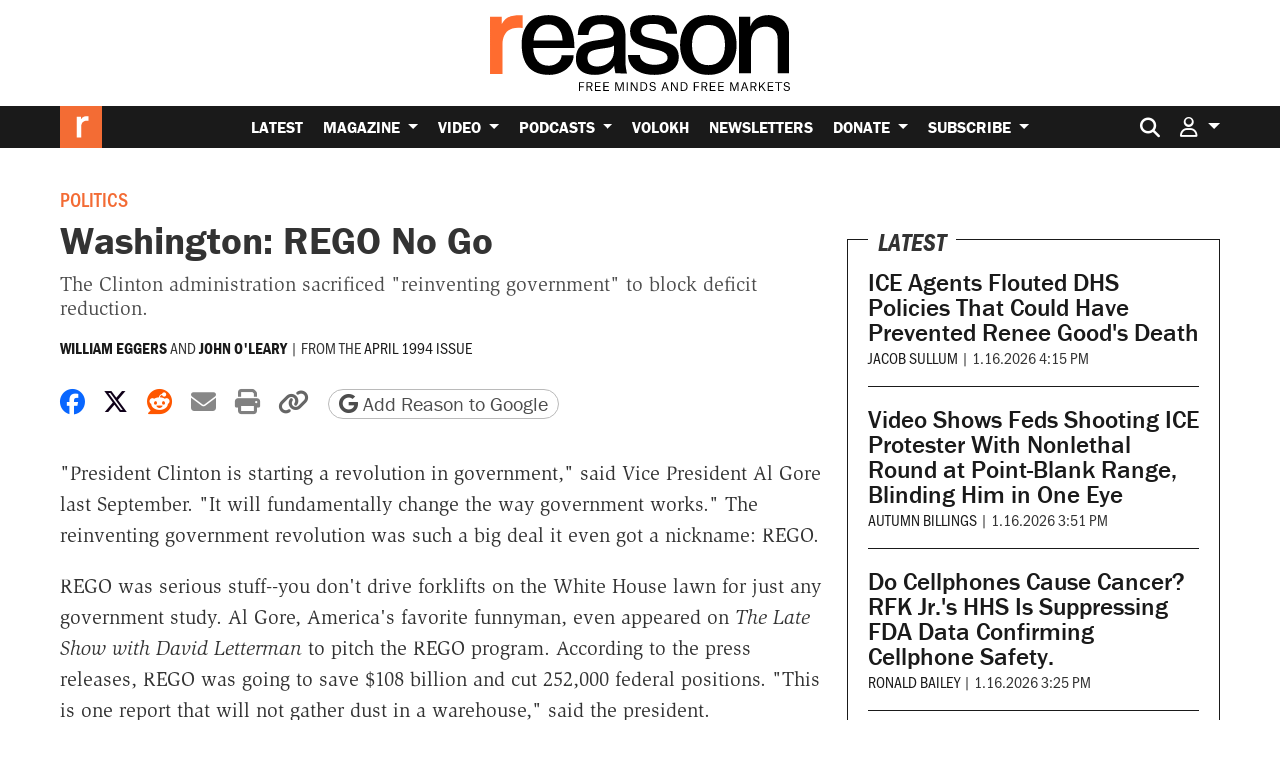

--- FILE ---
content_type: text/html; charset=utf-8
request_url: https://www.google.com/recaptcha/api2/anchor?ar=1&k=6LeMnkUaAAAAALL8T1-XAyB7vxpOeTExu6KwR48-&co=aHR0cHM6Ly9yZWFzb24uY29tOjQ0Mw..&hl=en&v=PoyoqOPhxBO7pBk68S4YbpHZ&size=invisible&anchor-ms=20000&execute-ms=30000&cb=5cohkzfg8vmq
body_size: 48864
content:
<!DOCTYPE HTML><html dir="ltr" lang="en"><head><meta http-equiv="Content-Type" content="text/html; charset=UTF-8">
<meta http-equiv="X-UA-Compatible" content="IE=edge">
<title>reCAPTCHA</title>
<style type="text/css">
/* cyrillic-ext */
@font-face {
  font-family: 'Roboto';
  font-style: normal;
  font-weight: 400;
  font-stretch: 100%;
  src: url(//fonts.gstatic.com/s/roboto/v48/KFO7CnqEu92Fr1ME7kSn66aGLdTylUAMa3GUBHMdazTgWw.woff2) format('woff2');
  unicode-range: U+0460-052F, U+1C80-1C8A, U+20B4, U+2DE0-2DFF, U+A640-A69F, U+FE2E-FE2F;
}
/* cyrillic */
@font-face {
  font-family: 'Roboto';
  font-style: normal;
  font-weight: 400;
  font-stretch: 100%;
  src: url(//fonts.gstatic.com/s/roboto/v48/KFO7CnqEu92Fr1ME7kSn66aGLdTylUAMa3iUBHMdazTgWw.woff2) format('woff2');
  unicode-range: U+0301, U+0400-045F, U+0490-0491, U+04B0-04B1, U+2116;
}
/* greek-ext */
@font-face {
  font-family: 'Roboto';
  font-style: normal;
  font-weight: 400;
  font-stretch: 100%;
  src: url(//fonts.gstatic.com/s/roboto/v48/KFO7CnqEu92Fr1ME7kSn66aGLdTylUAMa3CUBHMdazTgWw.woff2) format('woff2');
  unicode-range: U+1F00-1FFF;
}
/* greek */
@font-face {
  font-family: 'Roboto';
  font-style: normal;
  font-weight: 400;
  font-stretch: 100%;
  src: url(//fonts.gstatic.com/s/roboto/v48/KFO7CnqEu92Fr1ME7kSn66aGLdTylUAMa3-UBHMdazTgWw.woff2) format('woff2');
  unicode-range: U+0370-0377, U+037A-037F, U+0384-038A, U+038C, U+038E-03A1, U+03A3-03FF;
}
/* math */
@font-face {
  font-family: 'Roboto';
  font-style: normal;
  font-weight: 400;
  font-stretch: 100%;
  src: url(//fonts.gstatic.com/s/roboto/v48/KFO7CnqEu92Fr1ME7kSn66aGLdTylUAMawCUBHMdazTgWw.woff2) format('woff2');
  unicode-range: U+0302-0303, U+0305, U+0307-0308, U+0310, U+0312, U+0315, U+031A, U+0326-0327, U+032C, U+032F-0330, U+0332-0333, U+0338, U+033A, U+0346, U+034D, U+0391-03A1, U+03A3-03A9, U+03B1-03C9, U+03D1, U+03D5-03D6, U+03F0-03F1, U+03F4-03F5, U+2016-2017, U+2034-2038, U+203C, U+2040, U+2043, U+2047, U+2050, U+2057, U+205F, U+2070-2071, U+2074-208E, U+2090-209C, U+20D0-20DC, U+20E1, U+20E5-20EF, U+2100-2112, U+2114-2115, U+2117-2121, U+2123-214F, U+2190, U+2192, U+2194-21AE, U+21B0-21E5, U+21F1-21F2, U+21F4-2211, U+2213-2214, U+2216-22FF, U+2308-230B, U+2310, U+2319, U+231C-2321, U+2336-237A, U+237C, U+2395, U+239B-23B7, U+23D0, U+23DC-23E1, U+2474-2475, U+25AF, U+25B3, U+25B7, U+25BD, U+25C1, U+25CA, U+25CC, U+25FB, U+266D-266F, U+27C0-27FF, U+2900-2AFF, U+2B0E-2B11, U+2B30-2B4C, U+2BFE, U+3030, U+FF5B, U+FF5D, U+1D400-1D7FF, U+1EE00-1EEFF;
}
/* symbols */
@font-face {
  font-family: 'Roboto';
  font-style: normal;
  font-weight: 400;
  font-stretch: 100%;
  src: url(//fonts.gstatic.com/s/roboto/v48/KFO7CnqEu92Fr1ME7kSn66aGLdTylUAMaxKUBHMdazTgWw.woff2) format('woff2');
  unicode-range: U+0001-000C, U+000E-001F, U+007F-009F, U+20DD-20E0, U+20E2-20E4, U+2150-218F, U+2190, U+2192, U+2194-2199, U+21AF, U+21E6-21F0, U+21F3, U+2218-2219, U+2299, U+22C4-22C6, U+2300-243F, U+2440-244A, U+2460-24FF, U+25A0-27BF, U+2800-28FF, U+2921-2922, U+2981, U+29BF, U+29EB, U+2B00-2BFF, U+4DC0-4DFF, U+FFF9-FFFB, U+10140-1018E, U+10190-1019C, U+101A0, U+101D0-101FD, U+102E0-102FB, U+10E60-10E7E, U+1D2C0-1D2D3, U+1D2E0-1D37F, U+1F000-1F0FF, U+1F100-1F1AD, U+1F1E6-1F1FF, U+1F30D-1F30F, U+1F315, U+1F31C, U+1F31E, U+1F320-1F32C, U+1F336, U+1F378, U+1F37D, U+1F382, U+1F393-1F39F, U+1F3A7-1F3A8, U+1F3AC-1F3AF, U+1F3C2, U+1F3C4-1F3C6, U+1F3CA-1F3CE, U+1F3D4-1F3E0, U+1F3ED, U+1F3F1-1F3F3, U+1F3F5-1F3F7, U+1F408, U+1F415, U+1F41F, U+1F426, U+1F43F, U+1F441-1F442, U+1F444, U+1F446-1F449, U+1F44C-1F44E, U+1F453, U+1F46A, U+1F47D, U+1F4A3, U+1F4B0, U+1F4B3, U+1F4B9, U+1F4BB, U+1F4BF, U+1F4C8-1F4CB, U+1F4D6, U+1F4DA, U+1F4DF, U+1F4E3-1F4E6, U+1F4EA-1F4ED, U+1F4F7, U+1F4F9-1F4FB, U+1F4FD-1F4FE, U+1F503, U+1F507-1F50B, U+1F50D, U+1F512-1F513, U+1F53E-1F54A, U+1F54F-1F5FA, U+1F610, U+1F650-1F67F, U+1F687, U+1F68D, U+1F691, U+1F694, U+1F698, U+1F6AD, U+1F6B2, U+1F6B9-1F6BA, U+1F6BC, U+1F6C6-1F6CF, U+1F6D3-1F6D7, U+1F6E0-1F6EA, U+1F6F0-1F6F3, U+1F6F7-1F6FC, U+1F700-1F7FF, U+1F800-1F80B, U+1F810-1F847, U+1F850-1F859, U+1F860-1F887, U+1F890-1F8AD, U+1F8B0-1F8BB, U+1F8C0-1F8C1, U+1F900-1F90B, U+1F93B, U+1F946, U+1F984, U+1F996, U+1F9E9, U+1FA00-1FA6F, U+1FA70-1FA7C, U+1FA80-1FA89, U+1FA8F-1FAC6, U+1FACE-1FADC, U+1FADF-1FAE9, U+1FAF0-1FAF8, U+1FB00-1FBFF;
}
/* vietnamese */
@font-face {
  font-family: 'Roboto';
  font-style: normal;
  font-weight: 400;
  font-stretch: 100%;
  src: url(//fonts.gstatic.com/s/roboto/v48/KFO7CnqEu92Fr1ME7kSn66aGLdTylUAMa3OUBHMdazTgWw.woff2) format('woff2');
  unicode-range: U+0102-0103, U+0110-0111, U+0128-0129, U+0168-0169, U+01A0-01A1, U+01AF-01B0, U+0300-0301, U+0303-0304, U+0308-0309, U+0323, U+0329, U+1EA0-1EF9, U+20AB;
}
/* latin-ext */
@font-face {
  font-family: 'Roboto';
  font-style: normal;
  font-weight: 400;
  font-stretch: 100%;
  src: url(//fonts.gstatic.com/s/roboto/v48/KFO7CnqEu92Fr1ME7kSn66aGLdTylUAMa3KUBHMdazTgWw.woff2) format('woff2');
  unicode-range: U+0100-02BA, U+02BD-02C5, U+02C7-02CC, U+02CE-02D7, U+02DD-02FF, U+0304, U+0308, U+0329, U+1D00-1DBF, U+1E00-1E9F, U+1EF2-1EFF, U+2020, U+20A0-20AB, U+20AD-20C0, U+2113, U+2C60-2C7F, U+A720-A7FF;
}
/* latin */
@font-face {
  font-family: 'Roboto';
  font-style: normal;
  font-weight: 400;
  font-stretch: 100%;
  src: url(//fonts.gstatic.com/s/roboto/v48/KFO7CnqEu92Fr1ME7kSn66aGLdTylUAMa3yUBHMdazQ.woff2) format('woff2');
  unicode-range: U+0000-00FF, U+0131, U+0152-0153, U+02BB-02BC, U+02C6, U+02DA, U+02DC, U+0304, U+0308, U+0329, U+2000-206F, U+20AC, U+2122, U+2191, U+2193, U+2212, U+2215, U+FEFF, U+FFFD;
}
/* cyrillic-ext */
@font-face {
  font-family: 'Roboto';
  font-style: normal;
  font-weight: 500;
  font-stretch: 100%;
  src: url(//fonts.gstatic.com/s/roboto/v48/KFO7CnqEu92Fr1ME7kSn66aGLdTylUAMa3GUBHMdazTgWw.woff2) format('woff2');
  unicode-range: U+0460-052F, U+1C80-1C8A, U+20B4, U+2DE0-2DFF, U+A640-A69F, U+FE2E-FE2F;
}
/* cyrillic */
@font-face {
  font-family: 'Roboto';
  font-style: normal;
  font-weight: 500;
  font-stretch: 100%;
  src: url(//fonts.gstatic.com/s/roboto/v48/KFO7CnqEu92Fr1ME7kSn66aGLdTylUAMa3iUBHMdazTgWw.woff2) format('woff2');
  unicode-range: U+0301, U+0400-045F, U+0490-0491, U+04B0-04B1, U+2116;
}
/* greek-ext */
@font-face {
  font-family: 'Roboto';
  font-style: normal;
  font-weight: 500;
  font-stretch: 100%;
  src: url(//fonts.gstatic.com/s/roboto/v48/KFO7CnqEu92Fr1ME7kSn66aGLdTylUAMa3CUBHMdazTgWw.woff2) format('woff2');
  unicode-range: U+1F00-1FFF;
}
/* greek */
@font-face {
  font-family: 'Roboto';
  font-style: normal;
  font-weight: 500;
  font-stretch: 100%;
  src: url(//fonts.gstatic.com/s/roboto/v48/KFO7CnqEu92Fr1ME7kSn66aGLdTylUAMa3-UBHMdazTgWw.woff2) format('woff2');
  unicode-range: U+0370-0377, U+037A-037F, U+0384-038A, U+038C, U+038E-03A1, U+03A3-03FF;
}
/* math */
@font-face {
  font-family: 'Roboto';
  font-style: normal;
  font-weight: 500;
  font-stretch: 100%;
  src: url(//fonts.gstatic.com/s/roboto/v48/KFO7CnqEu92Fr1ME7kSn66aGLdTylUAMawCUBHMdazTgWw.woff2) format('woff2');
  unicode-range: U+0302-0303, U+0305, U+0307-0308, U+0310, U+0312, U+0315, U+031A, U+0326-0327, U+032C, U+032F-0330, U+0332-0333, U+0338, U+033A, U+0346, U+034D, U+0391-03A1, U+03A3-03A9, U+03B1-03C9, U+03D1, U+03D5-03D6, U+03F0-03F1, U+03F4-03F5, U+2016-2017, U+2034-2038, U+203C, U+2040, U+2043, U+2047, U+2050, U+2057, U+205F, U+2070-2071, U+2074-208E, U+2090-209C, U+20D0-20DC, U+20E1, U+20E5-20EF, U+2100-2112, U+2114-2115, U+2117-2121, U+2123-214F, U+2190, U+2192, U+2194-21AE, U+21B0-21E5, U+21F1-21F2, U+21F4-2211, U+2213-2214, U+2216-22FF, U+2308-230B, U+2310, U+2319, U+231C-2321, U+2336-237A, U+237C, U+2395, U+239B-23B7, U+23D0, U+23DC-23E1, U+2474-2475, U+25AF, U+25B3, U+25B7, U+25BD, U+25C1, U+25CA, U+25CC, U+25FB, U+266D-266F, U+27C0-27FF, U+2900-2AFF, U+2B0E-2B11, U+2B30-2B4C, U+2BFE, U+3030, U+FF5B, U+FF5D, U+1D400-1D7FF, U+1EE00-1EEFF;
}
/* symbols */
@font-face {
  font-family: 'Roboto';
  font-style: normal;
  font-weight: 500;
  font-stretch: 100%;
  src: url(//fonts.gstatic.com/s/roboto/v48/KFO7CnqEu92Fr1ME7kSn66aGLdTylUAMaxKUBHMdazTgWw.woff2) format('woff2');
  unicode-range: U+0001-000C, U+000E-001F, U+007F-009F, U+20DD-20E0, U+20E2-20E4, U+2150-218F, U+2190, U+2192, U+2194-2199, U+21AF, U+21E6-21F0, U+21F3, U+2218-2219, U+2299, U+22C4-22C6, U+2300-243F, U+2440-244A, U+2460-24FF, U+25A0-27BF, U+2800-28FF, U+2921-2922, U+2981, U+29BF, U+29EB, U+2B00-2BFF, U+4DC0-4DFF, U+FFF9-FFFB, U+10140-1018E, U+10190-1019C, U+101A0, U+101D0-101FD, U+102E0-102FB, U+10E60-10E7E, U+1D2C0-1D2D3, U+1D2E0-1D37F, U+1F000-1F0FF, U+1F100-1F1AD, U+1F1E6-1F1FF, U+1F30D-1F30F, U+1F315, U+1F31C, U+1F31E, U+1F320-1F32C, U+1F336, U+1F378, U+1F37D, U+1F382, U+1F393-1F39F, U+1F3A7-1F3A8, U+1F3AC-1F3AF, U+1F3C2, U+1F3C4-1F3C6, U+1F3CA-1F3CE, U+1F3D4-1F3E0, U+1F3ED, U+1F3F1-1F3F3, U+1F3F5-1F3F7, U+1F408, U+1F415, U+1F41F, U+1F426, U+1F43F, U+1F441-1F442, U+1F444, U+1F446-1F449, U+1F44C-1F44E, U+1F453, U+1F46A, U+1F47D, U+1F4A3, U+1F4B0, U+1F4B3, U+1F4B9, U+1F4BB, U+1F4BF, U+1F4C8-1F4CB, U+1F4D6, U+1F4DA, U+1F4DF, U+1F4E3-1F4E6, U+1F4EA-1F4ED, U+1F4F7, U+1F4F9-1F4FB, U+1F4FD-1F4FE, U+1F503, U+1F507-1F50B, U+1F50D, U+1F512-1F513, U+1F53E-1F54A, U+1F54F-1F5FA, U+1F610, U+1F650-1F67F, U+1F687, U+1F68D, U+1F691, U+1F694, U+1F698, U+1F6AD, U+1F6B2, U+1F6B9-1F6BA, U+1F6BC, U+1F6C6-1F6CF, U+1F6D3-1F6D7, U+1F6E0-1F6EA, U+1F6F0-1F6F3, U+1F6F7-1F6FC, U+1F700-1F7FF, U+1F800-1F80B, U+1F810-1F847, U+1F850-1F859, U+1F860-1F887, U+1F890-1F8AD, U+1F8B0-1F8BB, U+1F8C0-1F8C1, U+1F900-1F90B, U+1F93B, U+1F946, U+1F984, U+1F996, U+1F9E9, U+1FA00-1FA6F, U+1FA70-1FA7C, U+1FA80-1FA89, U+1FA8F-1FAC6, U+1FACE-1FADC, U+1FADF-1FAE9, U+1FAF0-1FAF8, U+1FB00-1FBFF;
}
/* vietnamese */
@font-face {
  font-family: 'Roboto';
  font-style: normal;
  font-weight: 500;
  font-stretch: 100%;
  src: url(//fonts.gstatic.com/s/roboto/v48/KFO7CnqEu92Fr1ME7kSn66aGLdTylUAMa3OUBHMdazTgWw.woff2) format('woff2');
  unicode-range: U+0102-0103, U+0110-0111, U+0128-0129, U+0168-0169, U+01A0-01A1, U+01AF-01B0, U+0300-0301, U+0303-0304, U+0308-0309, U+0323, U+0329, U+1EA0-1EF9, U+20AB;
}
/* latin-ext */
@font-face {
  font-family: 'Roboto';
  font-style: normal;
  font-weight: 500;
  font-stretch: 100%;
  src: url(//fonts.gstatic.com/s/roboto/v48/KFO7CnqEu92Fr1ME7kSn66aGLdTylUAMa3KUBHMdazTgWw.woff2) format('woff2');
  unicode-range: U+0100-02BA, U+02BD-02C5, U+02C7-02CC, U+02CE-02D7, U+02DD-02FF, U+0304, U+0308, U+0329, U+1D00-1DBF, U+1E00-1E9F, U+1EF2-1EFF, U+2020, U+20A0-20AB, U+20AD-20C0, U+2113, U+2C60-2C7F, U+A720-A7FF;
}
/* latin */
@font-face {
  font-family: 'Roboto';
  font-style: normal;
  font-weight: 500;
  font-stretch: 100%;
  src: url(//fonts.gstatic.com/s/roboto/v48/KFO7CnqEu92Fr1ME7kSn66aGLdTylUAMa3yUBHMdazQ.woff2) format('woff2');
  unicode-range: U+0000-00FF, U+0131, U+0152-0153, U+02BB-02BC, U+02C6, U+02DA, U+02DC, U+0304, U+0308, U+0329, U+2000-206F, U+20AC, U+2122, U+2191, U+2193, U+2212, U+2215, U+FEFF, U+FFFD;
}
/* cyrillic-ext */
@font-face {
  font-family: 'Roboto';
  font-style: normal;
  font-weight: 900;
  font-stretch: 100%;
  src: url(//fonts.gstatic.com/s/roboto/v48/KFO7CnqEu92Fr1ME7kSn66aGLdTylUAMa3GUBHMdazTgWw.woff2) format('woff2');
  unicode-range: U+0460-052F, U+1C80-1C8A, U+20B4, U+2DE0-2DFF, U+A640-A69F, U+FE2E-FE2F;
}
/* cyrillic */
@font-face {
  font-family: 'Roboto';
  font-style: normal;
  font-weight: 900;
  font-stretch: 100%;
  src: url(//fonts.gstatic.com/s/roboto/v48/KFO7CnqEu92Fr1ME7kSn66aGLdTylUAMa3iUBHMdazTgWw.woff2) format('woff2');
  unicode-range: U+0301, U+0400-045F, U+0490-0491, U+04B0-04B1, U+2116;
}
/* greek-ext */
@font-face {
  font-family: 'Roboto';
  font-style: normal;
  font-weight: 900;
  font-stretch: 100%;
  src: url(//fonts.gstatic.com/s/roboto/v48/KFO7CnqEu92Fr1ME7kSn66aGLdTylUAMa3CUBHMdazTgWw.woff2) format('woff2');
  unicode-range: U+1F00-1FFF;
}
/* greek */
@font-face {
  font-family: 'Roboto';
  font-style: normal;
  font-weight: 900;
  font-stretch: 100%;
  src: url(//fonts.gstatic.com/s/roboto/v48/KFO7CnqEu92Fr1ME7kSn66aGLdTylUAMa3-UBHMdazTgWw.woff2) format('woff2');
  unicode-range: U+0370-0377, U+037A-037F, U+0384-038A, U+038C, U+038E-03A1, U+03A3-03FF;
}
/* math */
@font-face {
  font-family: 'Roboto';
  font-style: normal;
  font-weight: 900;
  font-stretch: 100%;
  src: url(//fonts.gstatic.com/s/roboto/v48/KFO7CnqEu92Fr1ME7kSn66aGLdTylUAMawCUBHMdazTgWw.woff2) format('woff2');
  unicode-range: U+0302-0303, U+0305, U+0307-0308, U+0310, U+0312, U+0315, U+031A, U+0326-0327, U+032C, U+032F-0330, U+0332-0333, U+0338, U+033A, U+0346, U+034D, U+0391-03A1, U+03A3-03A9, U+03B1-03C9, U+03D1, U+03D5-03D6, U+03F0-03F1, U+03F4-03F5, U+2016-2017, U+2034-2038, U+203C, U+2040, U+2043, U+2047, U+2050, U+2057, U+205F, U+2070-2071, U+2074-208E, U+2090-209C, U+20D0-20DC, U+20E1, U+20E5-20EF, U+2100-2112, U+2114-2115, U+2117-2121, U+2123-214F, U+2190, U+2192, U+2194-21AE, U+21B0-21E5, U+21F1-21F2, U+21F4-2211, U+2213-2214, U+2216-22FF, U+2308-230B, U+2310, U+2319, U+231C-2321, U+2336-237A, U+237C, U+2395, U+239B-23B7, U+23D0, U+23DC-23E1, U+2474-2475, U+25AF, U+25B3, U+25B7, U+25BD, U+25C1, U+25CA, U+25CC, U+25FB, U+266D-266F, U+27C0-27FF, U+2900-2AFF, U+2B0E-2B11, U+2B30-2B4C, U+2BFE, U+3030, U+FF5B, U+FF5D, U+1D400-1D7FF, U+1EE00-1EEFF;
}
/* symbols */
@font-face {
  font-family: 'Roboto';
  font-style: normal;
  font-weight: 900;
  font-stretch: 100%;
  src: url(//fonts.gstatic.com/s/roboto/v48/KFO7CnqEu92Fr1ME7kSn66aGLdTylUAMaxKUBHMdazTgWw.woff2) format('woff2');
  unicode-range: U+0001-000C, U+000E-001F, U+007F-009F, U+20DD-20E0, U+20E2-20E4, U+2150-218F, U+2190, U+2192, U+2194-2199, U+21AF, U+21E6-21F0, U+21F3, U+2218-2219, U+2299, U+22C4-22C6, U+2300-243F, U+2440-244A, U+2460-24FF, U+25A0-27BF, U+2800-28FF, U+2921-2922, U+2981, U+29BF, U+29EB, U+2B00-2BFF, U+4DC0-4DFF, U+FFF9-FFFB, U+10140-1018E, U+10190-1019C, U+101A0, U+101D0-101FD, U+102E0-102FB, U+10E60-10E7E, U+1D2C0-1D2D3, U+1D2E0-1D37F, U+1F000-1F0FF, U+1F100-1F1AD, U+1F1E6-1F1FF, U+1F30D-1F30F, U+1F315, U+1F31C, U+1F31E, U+1F320-1F32C, U+1F336, U+1F378, U+1F37D, U+1F382, U+1F393-1F39F, U+1F3A7-1F3A8, U+1F3AC-1F3AF, U+1F3C2, U+1F3C4-1F3C6, U+1F3CA-1F3CE, U+1F3D4-1F3E0, U+1F3ED, U+1F3F1-1F3F3, U+1F3F5-1F3F7, U+1F408, U+1F415, U+1F41F, U+1F426, U+1F43F, U+1F441-1F442, U+1F444, U+1F446-1F449, U+1F44C-1F44E, U+1F453, U+1F46A, U+1F47D, U+1F4A3, U+1F4B0, U+1F4B3, U+1F4B9, U+1F4BB, U+1F4BF, U+1F4C8-1F4CB, U+1F4D6, U+1F4DA, U+1F4DF, U+1F4E3-1F4E6, U+1F4EA-1F4ED, U+1F4F7, U+1F4F9-1F4FB, U+1F4FD-1F4FE, U+1F503, U+1F507-1F50B, U+1F50D, U+1F512-1F513, U+1F53E-1F54A, U+1F54F-1F5FA, U+1F610, U+1F650-1F67F, U+1F687, U+1F68D, U+1F691, U+1F694, U+1F698, U+1F6AD, U+1F6B2, U+1F6B9-1F6BA, U+1F6BC, U+1F6C6-1F6CF, U+1F6D3-1F6D7, U+1F6E0-1F6EA, U+1F6F0-1F6F3, U+1F6F7-1F6FC, U+1F700-1F7FF, U+1F800-1F80B, U+1F810-1F847, U+1F850-1F859, U+1F860-1F887, U+1F890-1F8AD, U+1F8B0-1F8BB, U+1F8C0-1F8C1, U+1F900-1F90B, U+1F93B, U+1F946, U+1F984, U+1F996, U+1F9E9, U+1FA00-1FA6F, U+1FA70-1FA7C, U+1FA80-1FA89, U+1FA8F-1FAC6, U+1FACE-1FADC, U+1FADF-1FAE9, U+1FAF0-1FAF8, U+1FB00-1FBFF;
}
/* vietnamese */
@font-face {
  font-family: 'Roboto';
  font-style: normal;
  font-weight: 900;
  font-stretch: 100%;
  src: url(//fonts.gstatic.com/s/roboto/v48/KFO7CnqEu92Fr1ME7kSn66aGLdTylUAMa3OUBHMdazTgWw.woff2) format('woff2');
  unicode-range: U+0102-0103, U+0110-0111, U+0128-0129, U+0168-0169, U+01A0-01A1, U+01AF-01B0, U+0300-0301, U+0303-0304, U+0308-0309, U+0323, U+0329, U+1EA0-1EF9, U+20AB;
}
/* latin-ext */
@font-face {
  font-family: 'Roboto';
  font-style: normal;
  font-weight: 900;
  font-stretch: 100%;
  src: url(//fonts.gstatic.com/s/roboto/v48/KFO7CnqEu92Fr1ME7kSn66aGLdTylUAMa3KUBHMdazTgWw.woff2) format('woff2');
  unicode-range: U+0100-02BA, U+02BD-02C5, U+02C7-02CC, U+02CE-02D7, U+02DD-02FF, U+0304, U+0308, U+0329, U+1D00-1DBF, U+1E00-1E9F, U+1EF2-1EFF, U+2020, U+20A0-20AB, U+20AD-20C0, U+2113, U+2C60-2C7F, U+A720-A7FF;
}
/* latin */
@font-face {
  font-family: 'Roboto';
  font-style: normal;
  font-weight: 900;
  font-stretch: 100%;
  src: url(//fonts.gstatic.com/s/roboto/v48/KFO7CnqEu92Fr1ME7kSn66aGLdTylUAMa3yUBHMdazQ.woff2) format('woff2');
  unicode-range: U+0000-00FF, U+0131, U+0152-0153, U+02BB-02BC, U+02C6, U+02DA, U+02DC, U+0304, U+0308, U+0329, U+2000-206F, U+20AC, U+2122, U+2191, U+2193, U+2212, U+2215, U+FEFF, U+FFFD;
}

</style>
<link rel="stylesheet" type="text/css" href="https://www.gstatic.com/recaptcha/releases/PoyoqOPhxBO7pBk68S4YbpHZ/styles__ltr.css">
<script nonce="WM6YnKukvA2EbctJ5dkWKg" type="text/javascript">window['__recaptcha_api'] = 'https://www.google.com/recaptcha/api2/';</script>
<script type="text/javascript" src="https://www.gstatic.com/recaptcha/releases/PoyoqOPhxBO7pBk68S4YbpHZ/recaptcha__en.js" nonce="WM6YnKukvA2EbctJ5dkWKg">
      
    </script></head>
<body><div id="rc-anchor-alert" class="rc-anchor-alert"></div>
<input type="hidden" id="recaptcha-token" value="[base64]">
<script type="text/javascript" nonce="WM6YnKukvA2EbctJ5dkWKg">
      recaptcha.anchor.Main.init("[\x22ainput\x22,[\x22bgdata\x22,\x22\x22,\[base64]/[base64]/[base64]/KE4oMTI0LHYsdi5HKSxMWihsLHYpKTpOKDEyNCx2LGwpLFYpLHYpLFQpKSxGKDE3MSx2KX0scjc9ZnVuY3Rpb24obCl7cmV0dXJuIGx9LEM9ZnVuY3Rpb24obCxWLHYpe04odixsLFYpLFZbYWtdPTI3OTZ9LG49ZnVuY3Rpb24obCxWKXtWLlg9KChWLlg/[base64]/[base64]/[base64]/[base64]/[base64]/[base64]/[base64]/[base64]/[base64]/[base64]/[base64]\\u003d\x22,\[base64]\\u003d\x22,\x22SsOZM8Oow6vDosOxJcOpw44bIMOTwrkAwohGwp3CvMKpOcKFwonDj8KBFsObw5/DjcO2w4fDum7DtTdqw5ZKNcKPwpHCjsKRbMK0w4fDu8OyLzYgw6/[base64]/w7vDmV9wwpwzw6XCkwAFwpvCoMOrwrnCqB5XbixGWD7Cm8O/HBoTwoxGTcOHw7d9SMOHI8KKw7DDtB7DqcORw6vCljhpworDrQfCjsK1QcKSw4XChDVNw5ttEcOWw5VEIUvCuUVjR8OWwpvDvMO4w4zCpiZOwrgzLwHDuQHCuWrDhsOCWwUtw7DDqcOAw7/DqMKowq/CkcOlOxLCvMKDw7jDpGYFwoPCsWHDn8Oge8KHwrLCgMKqZz/DuWnCucKyLMKcwrzCqFlow6LCs8OBw5lrD8KuJV/CusKEVUN7w4/CvgZIesOwwoFWRsKOw6ZYwrQtw5YSwo4nasKvw63CksKPwrrDosKPME3DpFzDjUHCvBVRwqDCmwM6acK0w6F6bcKANz8pJD5SBMOHwqLDmsK2w57Cj8KwWsOmP30xDsKGeHscwq/DnsOcw7rCqsOnw7wPw7BfJsOkwpfDjgnDuWcQw7Fqw4dRwqvCgUUeAXdrwp5Vw5XCu8KEZWomaMO2w6Y6BGB5woVhw5UuI0k2wonCjk/Dp0I6V8KGVAfCqsO1DEBiPkvDg8OKwqvCqRoUXsOaw7rCtzFtG0nDqwTDsW8rwqxpMsKRw7PCv8KLCSoYw5LCoxXCjgN0wrIhw4LCulgAfhckwrzCgMK4EMK4EjfCt37DjsKowpPDtn5La8KEdXzDrD7CqcO9woRKWD/[base64]/[base64]/w7Viw5bDpsOqYMOhw4bDh8Ozc04qwrs0w5cjQcOsVm9vwph8wqzCu8OuZ1dHK8KJworCn8OxwpjCtkEMLsO8J8K5Qw9iXk/Cl1U/w7LDjsOfwp3DhsKTw7rDrcKCwo1kwrvDhCwAwpspLB5sacKFw7LCniTCoD/[base64]/DtsKtFjhBwoQaHsKmIMKfEyPDg0DDncK2A8O2fsOpWMKiHXpqw4QWwp5lw4xFYcKfw7/CnR7DkMOfw6vDjMKew5bCsMOfw7PCjMOjwqzCmxMwCClbfcK8wrM1ZG7CoTHDqzDCgcK9KMK5w78ARcK2AMKlfsKNYkU2JcOKLkx0PTjDgDrDphZtK8O9w4jDtsO+wrg2AC/DlVgXwr7DgTbCpFBJwprCgsKLHhzDs1TCosOaBXDDnFvCscOoKsOzY8Otw5jDgMKow4hqwqjDs8KOQjzCtmPDn2PDiRB/[base64]/[base64]/Cp8OCIMOUwrJZYy1yw4LDg1rCj8KLT1NZwqzCqgwdNsKpHw0RMT9BNcO3wrzDm8KLeMKdwpjDgwXDpTPCoDBxw6fCsCbCnjzDqcOPTkckwq3DhRnDliTClsKJTzcUY8K7w7RkdxTDi8K3w7PCqsKVfcOBwoE0fi8VYQzDvw7CssOqKcKRWX/ClFV/SsKrwqpqw6ZjwqzCnsOpwrfCjsOBG8KFZ0rDisKfwpvDuFEjwoVrU8Ktw6MMe8O/Gg3DlgvCpnUPJ8KRZlnCusKwwq/CkgjDsSLClcKSRXVlw43CtQrCvnbClxB3ccKKZ8OSBX7DpcKMwpLCv8O5IlPDhTY8QcO7SMOpw45Zwq/DgMOMBMOgw7PCtSPDoQnCiE4RDMKBVCsIw5vCsCpzZcOEwpLCoHrDiwIcw7N1wq0kCk/CqW7DkUHDphDDml3DkjfCrcOawos7w4R1w7TCr1tgwo1awovCtFjCg8K3w4DDg8KrSsOrwqF/[base64]/[base64]/DjcKQbcO8fMK0wp5Vwr/DuDHDjMO9NhXDjwzCs8KhwqVuPgrDjm9fwoItw48sOGDDiMOwwrZPDm7CuMKHYCrDkGgXwqXCqBDCgmLDh0QKwo7Duz3DoiJhLERywpjCsAXCg8KPWTdmZMOlBlrCu8OHw5DDqxLCocOyAFlvw6kVwqp3eXXChhXDs8KWw505w7HDlyLDtCskwo3DlSseNm4+w5lyw4/DpsK2w68kw5cfQ8KWUSIeLwMDY03CqcOyw6IZwrVmw7LDiMO0a8OdX8KRKF3CiVfDrsOrWQsRE0JgwqdPMVvCicKpUcKowr3Cu0/CtMKLwr/[base64]/[base64]/w4DCpE/Cs13DvSgDw6rDgcKaw5smwq9VbVHCu8Kcw7PDjsO4RMOFA8OowptOw4svbAfDjcKBwojCiyBKYV3CmMOdecK3w5F+wqfCgG5JDcOUPcOoPE7Cjm8dIWDCoHHDj8O/woUxQcKff8KPw6VKF8OfIcOOw4fCkSPCksOvw4hvfsONYWcvOMOJw5zCpMO/[base64]/YDzDkULClMKjw4rCg8Kzw47Cm8KzbMKDwonCpQLDmyvCmGoQwrnDh8KbbsKDNsKBG0Ajwr0Wwqs8Uw7Dswh6w6DCqTDChW4mwoLChzbCuF9Ww4LDrGImw5Q/w7LDrz7DrmcTw5LCvjlPACsuZ0TDgmUGKMOPemDCisOKbsO5wppYM8K9wpnCj8Ofw4jCtxTCjm0/PSNJCnc7w4bDvxBtbSHCml1xwqjCt8Ocw6ZtE8OgwrXDp0Y0M8KPHzXCmXHCsGgIwrLCucKOMzBHw6fDhR3ChMOWecK3w6QTw78zw4kHd8OdNcKnw7PDrsK/SQwzwozCn8KSw7QBKMOvwqHCnF7CjsOQw54iw5DDhMKMwrDCt8KAw7DDh8Krw6V8w77DncOnZkkWb8KCw6TDgsOCw5VWPic/w7hLZELDonPDqMO6wovCtcKXe8O4VyfDhl0Vwrgdw7lmwpvChRDDuMOfQm3DoQbDpsOjwpPDtEnCkUPCpMOlwol8GjbCiWw0wo5kw78kw5FENsO9NQRIw53CpsKRw4XCkXzClhrCkH/CiH7ClzFTfcKVL3dQG8KpwoDDkw0QwrXClDXDpcKVIMKgDF/Ck8KUw5nCvSnDpyUgw7TCv18VQWdrwrgSMMO7BcKew6DClz3CmG7CicOOXcO4N1lWYDZVw7jDgcOBwrHChlMdGBHDkSR7P8OhdEJXWQfClFnDkR9RwpsYwpRyOsKvwoQ2w4ASwpI9VMO5WTIWMjfDog/DqAVufHsgAC/[base64]/[base64]/[base64]/w4EIw75CwrjDsBYdRUPCj0p/[base64]/DnRtWQMKXC8KAw5gIwqbDv8K8wpY5Bjsbw4TDql19Ly/CrksOGMKtw58fwrzDmid9wobDihPDu8Oqw4jDv8OXw5vCk8K1wqpuH8K8Az/DtcO/OcK0cMOGwpI6w43DlFIFwoDDt1lIw4nDsXVZXgDDkUnCq8K/wpPDq8Oxw6thEy5Wwr7CicKVX8K4w4FvwpLCtsOzw5nDs8OzOMOgw6jDikYjw48nXxdgw68XR8OIdShdw5kLwqTDrVUBw7/DmsKCPyh9QSPDoHbCpMOXw6vDjMK1wrxDXk5IwoHCo3nCjcOMBEBswrXDh8Kzw58ubGk0w7rDr2DCr8Kow4wxTsK9b8K6wp7DimTCrcO3wolBwrQSD8Oqw6MkQ8KRw4LCu8KQwqXCj2/DhcKywoVQwq1kwo1BUMOfw4xawonCklhaAlzDssOww587aRk3wobCvRrCoMO8w4Bxw5nCsz3DqwF7a0nDsn/DhUlyHEPDjCzCtsKDwqTCicKFw4UkQ8O4RcOLwp3DkQDCv3rCgw/DokXDqj3Ck8Obw7gnwqZ3w65WQiTCgsOOwrPDjsKqw6nCnCHDn8OMw7FuZhgwwr03w6AWSRvChMO9w7Yow4lzMxbDjsKYYcKnNQImwrcKBkPCgcKmwrPDoMOddHfCtC/[base64]/TsKcG8O9w5LDkgd1dcKkwpTDgsKhFsOPwr5Pw7vCtA8+w6gJdMKwwqTCksO2TsO/[base64]/CvjJ3fcKHQi3Cu0rDsFjCiMKJYcOLw5XCnMKIVsOtMWzCsMOkwoJ1w6A6bsOYwpXDhj7DqsKFTAsOwqsPwovDjCzCtCvCqQE8wr5NIiDCosOnwrzDucKRTsO6wqvCuSDCiz9TfCLCigwvTW5iwoTCucO4BsK5wrIgw6zCg0HChsO0MGTChcOjwqDCnRspw7dlwo/[base64]/w4bDrsODw500X8KFO8OcbcOGw7nCoBxWKMOdw43CrXTDnMOPYxsuwqPDpC0vB8O3XUDCssKfwpsYwoxtwrHDnABrw4TCu8O1wr7Dnmhswo3DoMOzAEBswoPCvsKIcsODwoBsUE57woEdwr3Dm25awofCmSZMeyPCqAzChyfDmMK6CMOrw4ctdCjCuA7DuQ/[base64]/Pz8Vw7vCosOPw6rCkcKOcMO7w5c4woPDhsO2w6pqwp5DwoDDk3wrayDDosKSccKfw6VyEcOjZcK1ZwPCnsOrNVQNwobClsKrSsKiFkXDtxLCqsOVRMK3BcKWacOvwp5Ww63DpGdLw5Q8e8OBw5rDu8OSdzU8w4/DmsOcc8KIVnE4woNnf8OOwo9BNsKjNMOlwp8Sw6XCs149JMKNFsKPGGfDhMO1dcOLw4jChi4LaVsZCUYnXQUMw6PCiCF3VcKUw43DkcOTwpbDjsOnZcOkwrLDlsOsw5zDqFJhd8O/[base64]/H2hYw4VSw4BZw7jDmMKTwqNnwoHDjR3CuiTDgBwqWMKROEMMJ8ORQ8Ouwr7DmsKzLmxAw5jCusKlw4l+w7nDs8KdT2fDp8KObwPCnko/wqESYcKsemtBw7knwo9awrPDsxHCuTMtw4DCpcKTwo1AcsOmw47Dq8OHwoPConvCnCRXWyzCj8OgbA83w6ZQw5V3wqjDryhdIsOLU3oaQgPCqMKNwrjDuWhLwrE/LFw6JTtjw513BjQaw5tmw7NQU0dAwrnDvsKew6jCoMK/wrpxMMOEw77Cm8KVFjnDrkXCqMOEG8OsWMOow6/CmsO9AREAMl/CjWcFE8O/KsKweD16Vmg4woxewp3CksKyXzAREcK7wqTCm8OcAsOJw4TDoMKzJx/DqnZXw5MWK2Ztw5pew7vDr8KvJcOjVgMxS8OBw48sZlt1bWzDkMOlw6Iew5HDrDbDqiMjWWhWwr1Awp/DjMO/[base64]/Dij9Iw7UMQsO4ecKxJhTCt8KKwrxPPcKTWUorRsKrw4lOw53CsQfDnsOmw495InYHwpoLZX0Vw6l/W8KhOm3DqsOwNELCn8K8LcKdBgfCgj3Co8OXw6jCrcKvUDtXwpcEwp1WIkRFGsODEsKvw7PCm8OmbV3DksOUwpEvwqofw7Nxw43CmsK6ZsOZw6TDgDXDgXHDiMK/JMK4YxsUw7LDscKawojCj0s6w6TCpcK8w7U0FcOkPsO1LMO8cA54UsOew4bCjWUxSsOEbVkfcgHDnEPDm8KnS3VAw4XDgGN/[base64]/[base64]/[base64]/CkFtyw6LDlSYtwqEXw7skBFvCiMO+DsO0w5NqwovClMK/w5zCqG7DmsOxRsKmw6/DlsK2acOiw6zCg2nDmsOWPHLDjllRUcOTwpnCj8KhAFZVw6xGwo8CHmc9bMOowoDDvsKjwoTCshHCocOCw4x2FB3CjsKRRMKtwq7CtRYRwo/[base64]/DmX7ChsKxwoEJw6XDrRVpwpc7w4zDkSnDrGTCtsKHw43Crw/DkMKJwrbCv8OFwoMbw6zCth5OUkdxwqlXWsKvYcK4K8O/wr9hDhLCpGXDvijDvcKUGV/[base64]/DkgF3agt6wrVlNcOqK24ZwpLCmmAHPDjCvMO0MMORwr5pw43CqsK6WMOmw4jDlcK0bBzDmsKJQMObw7rDtC1Twp0swo/DqcKzY1I1wq7DiwAjwovDqnXCmk0HSk/Co8KNwq7CkDdJw7bDk8KXLEFCw63DpQ8awrHCuwgVw77CgcK9McK/w49rw70BAsOuIhrCr8KSQcOEOR/Do1cVP2xGZw3DhElxPyzDoMObFQw+w5Zhw6MKD0gXH8Ouw6rDvEPCgMOdax7CucKgDVMTwpliwr5vFMKYUsO9w6cfwpXCn8Obw7Q5wpBEwo09NTLDjUHDpcKrNBQqw43CqhbDn8K/wpo3c8O8wpXCvCQjW8KaJ0/DssOfScKOwqAVw6Izw69Cw4Y8E8O0bRhKwo5Ew4LClMODZlEQw4HCpWUQLsOiw4DCosKBwqlJSG3Ch8O2VsO2AGLDlgHDvXzCmsKqOw/DhgHCjEzDjMKAwonDjkAzCXgcKzYjXMKffMKWw7jCsH7DlmVaw4XCm08YOH/DtSXCj8OUw7PCvjUFVsK9w60Xw6ddworDmMKqw48tW8OXKxM6wrhIwprCl8KsXnMkJn9Aw5xRwoxYwp7Cr07Cs8KLwoAJIMOawq/Cr1DCjj/DqsKWZjTDkQBDLzLDmcOYYSkjeyvCu8ObcDk9UcOhw55iGcKAw57CkhLCkWVyw6Q4G2liw4QzAn7Cq1LCoDHDvMOlw6rCmCEZK13Dq1xuw4bCt8KwSEx0ImzDhBtUdMKbwrLCo2TCqw3CrcOLwrXDpR/CqU3CvMOCwoTDu8KMZ8OWwolWH0UuXF/[base64]/CrVpQwp9qwo/CqcKeUcKJw6hPwoTCp2p3IcOMwpvDvX3DjEHDqMK9w5RSw6pPK0kewpXDp8Khw6TCtxxsw5/DgMKVwrNdUUlww63DuzDClhhDw4bDvwPDiTZ/[base64]/DkD7DuHXDn2PCjMKZwpjDpEx2DicDwqXCkVdxwqgiw4okEsKlQx7DscOGQcOYwrIJM8Ojw6jCkMO2AD/CjcKnwppRw7/CgcOjTh53AMKwwpPDrMOjwrQ+L1BnFS5mwqjCq8KfwqXDvMKHdMONBMOFwpfDpcKgDjQfwp5hw6RIf1NZw5HCoz7DhCRNc8O5w55oYXZ1wo7DpMK/RmDDsFhUcSZeRcKQeMKSwovDgMOnwq4wMMOUwqbDosKUwrcUAx0qW8Kbw6R1VcKGBAjCpX/[base64]/CqGTCkjFew5/CizUXKMOwworCkCXDmgpDwqARw5XCt8KRw7pIEn95AMK2H8KFN8OTwqYGw5rCkcK/w5QFDAVDT8KSASg4OHxswq/DlDLClCZKaUMOw7LCh3xzwqTCjntiwrrDhDvDlcORIcKyIngJwoTCosOhwr3DksONw6HDuMOLwrjDkMOcw4bDthXClV0CwpAxwo/[base64]/Cl3PDtlgpw5FewpZ3JwYgTsOUw5J5GiHCiR7Ct0ccw5cNeDPCisOOIWLDusK3XgbCscK2wqNsEEB/Tgc5IUfCn8Omw47CgEjDo8OLEsKcw78ywql1VcOzwrEnwojCusOaQMKNwpAXw6tHS8K4Y8K2w740cMOGKcK5w4pew7cJCCRGXRQETcKuw5DDkxTCkiEmNXjCpMKkw4vDicOFwojDscK0KRt6w4cVB8O+KFfDh8Kcw49Uw7DCnMOmD8OJwq/CgVAkwpHCqsOEw6ZhBDJlwonDhMK9PSRCREzDsMOWwo3DkzpUH8KTwonDhcOIwrbCj8KEEQrDm3/[base64]/Dt8O1FBbCg8OzGcO7ai/Cgy9dw71zwqvCijgmNMO8EBkKwpctYcKMwo/DokbCiQbDkD/CisOQwrXDk8KRH8O5Tk9Gw7B2f1BHVcO7fHPCjMKBFMKDw4AFFQXDsjhhb3HDmMKCw4QLZsK2Yw15w6F7wpkhwqRKw5vDjFTCs8Kuek8mQcKDYcOyVMKJOXB8worDpGofw7k/QCzCscOpwqg5XUBIw5gmwoXCg8KpOcK6Iy8uZVnCtsKzcMORf8OrcXE7O0/DlsK6TMOcw5nDnjLDjUBefyrDgT0Rem0zw4vCjT7Dih3Dq2bCt8OiwovDusOBNMObG8OewqZpW3FmcMK6w5nCvsKobMO9MV5UCMOOwrFlw7rDq25uwovDtsKqwpgTwrI6w7PDoSvCkkrDmR/DscKVS8OVCT5Lw5LCgGDDmEosRFjDnwDCo8OHw7vCssOCQGZ7wp3DqcKsc2vCnsO+w6t3w7dTP8KNMcOXYcKCwpZeecOWw5law7rDiGd9AmtqJcKxw4V1bcOcTRZ/PVI8D8KcTcORwockw5EewpF9f8O0FMKOGcOqCGTCmBYaw5Baw6XDr8KLYzkUfsKPwqhvdWbDqH7CgS3DtjBbMy7CtQUIVcK8GsKbQFvDhcKAwo7CnGLDicOtw7pUaxlUwrlcw73CoXJjw4nDtn0JVRTDrcKhLBZKw7ZhwqZ8w6/[base64]/Dm14Lwr5vFnt2PMK5wrXDpG0nOQrCjRzDo8OaIcKxwqTDu8OLTCMgTQ5JbTvDum7Cv33DrRo5w79cw5N+wpMAUwgfCsKdWiJUw4RCDC7CpcK1KTXCsMKOYsKvd8OFwrzCusK/w60UwpVIwr0WZMO2bsKZw6PDqcKRwp40CcKFw5RlwrjCnMO+O8OAwoNgwo0Bci5kKxEpwrnDtsKHS8O7woU8w4TDpsOdEcKJw7TDjjDClXfCpB8qwox1EcO5w7HDlcK3w6nDjg3DjxYpOcKDXQcZw7nDpcKhP8Oyw7hzwqFZwo/[base64]/CsWHDqk0qHMOaBFxjPUvDq3xScW1fwq7CvcOUU3xuUGTCjsKCwocBOQAmSC/ClMOXwq7DqMKJw77DswDDvMKXwprCjBJ2w5vCgsOCw4rDtcK9fmzDrsKiwqxXw7EzwqrDksOKw6VWw6IvOT1pScOcGmvCsT/CnsOfDsODC8KUwonDksK9M8Kyw7BkX8KpJXzCo3xow7J8B8OudsKAKFIBw5xXI8KqCjPDlsKxG03DusK+AcO5Xk3CgkBAOybChxHCkHtaccOxf2Fgw4bDkQjCk8OIwqAEw55Owo7DnMOnwpxcaHDCvMODwrDDqFvDi8KodsObw7bDkkzDjEbDk8Kww5bDsiR/[base64]/RsO5XnV/[base64]/DnDzDpALDqsOkwozChX03wrDDvcOyGW5hwofDm3rCiDPDv2/[base64]/[base64]/fMKsw7DDg8KfasK3KDpWKh0+wpTDtUTChcOtwprCj8OfcsO4VQbDhUR/wrTChcORw7bDtsKvH2vCoHIfwqvChMKVw493eAHCvi0Xw61iw6bDlydrYMOuQxPCqsK2wod/V1FfasKfwr49w5/ChcO7wpM7wpHDqwEZw40rGMObW8KrwpVgwqzDt8OZwp3Cjk5qOyvDhF1odMOuw73DuWkNFsO9G8KYwrzCgSF6OwHDhMKVBz/CjRB/MMOcw6fDrsKySh7DiU3Cn8KeN8OTR0LDp8OEF8Opw4jDuD1Uw6/DvsO3WsKwPMKVwrzDoXdIbyXCjgjCrU0owrkHw5zDp8O2CMKJOMKFwoFEeV0xwpDDt8KGw5bCo8ONwpcICkBYXcODBMOswp1nLAtlw7Mkw6bDhMO+wo04wrTCsVQ9wprCgW0tw6XDgcKVL1jDmcOfwpxtw4PCohDDkXnCisK+w59ww4vDkV/[base64]/[base64]/DlwXCuGPDshHDgsK8H0vDoAHCrDLDrTVNwphawqluwpTDuDw1wqbCkj9/w6/DowjCr1HCngbDmMKaw4MTw4TDvcKKUDDCinHDgTVvIF7DoMOxwpjCvsOCGcKjwrMXwpbDiSILw5LCuXRnXsOVw4/CgsKSR8K4wqINw5/Dm8OxRMOGwrXCsh7DhMOhAXwdEClCwp3CjhvCrsOtwrZUwp3Dl8KSwp/CusKew7MHHH8gwqIAwptJJhdXSsKCPgvChhNQCcObw7khwrddwq/[base64]/LEtSwp8ywrLCucKiw6NzKMK8ckzDt8K7w4vCogHDgsOWf8O2wq5eGUEsE15TNDwGw6bDlsK2b3Vow7nCl24BwpozQ8Khw5/CmcKHw4rCqmMXfCdQUTBQJTR8w6XDkR4TL8Kzw7MzwqTDjDd2WsOuKsKGAMKDw7TCrMKEBEtRDQ/DnUx2BcOxLiDCnnsxw6vDmcODQsOlw43DhWrDp8KxwrV1w7FEZcOSwqfDtsOVw61Dwo/DjMKfwqXDhCjCuz/ChjHCj8KPw7XDnBjCj8OXwobDnsKIelsYw6Rbw4NBaMO8UALDlsO/SyjDq8OxH2/CgUTDvcK/G8K7YVkJwqTClUQtw4YlwrEBw5bCjyfDlMO0NsKJw4I0ZDwVJ8Otf8KzBkjCi2VFw4cFeT9Dw6PCrcOARn3CrmTCk8KBHArDlMO0cRleM8KcwpPCpDFBw4TDosKzw4XCqn8xUsOQTTgxSzspw5Iua1hzfMKOwpxUeVBIVg3DucKow7/CocKMwrR5OTgbwonCng7CggbDm8O7wpg/UsOVTnJlw691EsK0wrYCNsOgw6MgwpDDhXTCocOBH8O2T8KGWMKiQMKfA8OawoMvEyrDsW3CqiAwwphnwqocI3IUHMKYGcOtOcOIasOAY8ORwo/CtVTCu8OkwpE+VsO4GMK+wrIaJMK3asO2wrnDtz4awrFHUjXDs8OKe8OLPMOBwqpFw5XDssO/GTJbfsKUD8O9fMOKDiF6dMKxwrLCmw3DoMOUwrRhP8KFPENrbcKVw47CvsO1XcKjw6c0IcO2w6FeVU7DjUfDtMO+wpdQH8K3w7U4TF1lwq5iBcO0KsK1w7MvWMOrKywqw4zCgcOZwqopw6nDu8KJW0bCoXLCn1E/HcOMw7kdwqPCnUMeczkCF317wptcKFh3KsO/JFFGE3/CucK0IcKRw4LDmMO3w6LDqykKHsKZwprDpzNKY8OUw55UDHfCjB4gZF4vw6TDnMOwwoXDvRLDrjNvCcK0fn4/wqzDrGJlwoDDpjTCrm1Iwr7CsSwPIz3Do0ZCw7LDiELCv8KJwoEufsKuwoB8CQ7DixzDj3h3LMKCw5Ufe8OZAAsaFAx2XSjCizEYNsKmTsOxwokFdXIWwoVhw5HDpD1yMMOiScKkYhXDpQJ0XMO6wojCkcK/bsOGw6RSw6DDqygTOFcRGcO/FWfCk8OFw7wUP8OBwoUzM3s/w7zDicOFwqPDvcKkE8KpwoQLZ8KDwrjDjgfDvMKbOcKwwp0IwrjDgBAdQyDCiMKVMkBBJcOuO2ZEODTCvTfDp8OAwoDDshIfYCUdPXnCi8OfdsKGXBgNwpIQDsOPw5NUKsO7RMOMw4NzR39zwrvCg8KeQA7DpcK9w5B2w4rDssKmw6PDpWbDo8OuwqIcE8K/RUfCisOlw4HDlht/HsKXw6x4woHDlggTw5bCuMKEw4vDgsKvw6IZw4bDhsKewo9xIxJEFHhvRCDClhFxNnoCfwoOwpM9w5kZf8OIw4cqGz3DvcOYLsK+wqlEw7oOw6PCkMKBZTNLcGDDk0Y6wrnDlCQlw7HDhMOdbMOhNhbDnMOVenfDnUMEXHrDscK1w7UBZsOSwqM5w5huw6FRw5/CvsKtJcOfw6Anw7wyGcK2BMKywrnDhcOtIDVnw5bCoihnNHwiVcK0ZmJuwpHDjQXDg0FQE8KHRMK7cmfClEjDkMOBw4bCgcOkw7gnIljCnyB5wp5/URERJMKkT2lVIm/CuSJhZW9WTX1hen4ELQ7DkC0PY8KBw4t4w4nCt8OcIMO9w4odw4laU3PCj8ODwrd4HUvCnAFuwofDgcK6F8OawqRwEMOYw5PDncKxw7XDhzXCssK+w6praDnDpsKdR8KaJcKGORBSOx9EOh7CosKTw4nDvQjDjcKTwqBFYcOPwqlAG8OkWMOlCsOdIw/[base64]/DiXHDp0DCiMOQQRPCgR90w6DCsxHCn8OXXlJ+w5XCvsK6w5Mmw7RTN15vVDt9KsKdw4tCw7RSw5bCuTNMw4Asw7FBwqgIwonChsKREsOBBlhMW8O0wrJSbcOmw4XDlcOfw4N2IMKdw7FQFwVAXsOja1zCu8KZwq53w7RSw4DDv8OHXcKbSHHDoMO/wqoAM8O4fwpmH8KPZgUVGmt9eMK+RgnDgwjCrQ0oEE7CljVtwqp9w5MmwpDCq8O2wpzDpcO+PcKDLD/CqErDnA13AsKaaMO4RgUxwrXCujdbfsOOw7Zpwq8uwrZDwrIzw4/DhsOYTMKSU8OmX28Ywq87w4A5w6PDq0IkGyvDmVF6N0tCw799LxI3wo5tQRnDksKuEgUaLk02wqPCthJTZ8KWw6sKwoTCj8OyDxB2w47Dkgl4w7snAVvCmU9JCcOBw4xiw6fCvMOQC8OREiHDl1J/wqvCgcKObVhtw5nCo0Ayw6DClHXDuMKWwpk3J8KAwqFCR8O/LA/CsQVPwoFGw6QVwqvDkmrDk8KpBGjDhSjDtxPDmyrComVbwqNnBVbCoj7CoVoXIMKhw6rDscOdAgLDuxdfw7nDlMO/w7x3G0nDnMKsbMKfJMOuwo1lOxPCtMKmcRDDvcKYPFVEfMOKw5vChR3ClsKpw4zDngnCtBQMw7HDl8KRCMKwwq3Cu8Oww5nDqhjDlQgFYsO+MT3Dk2jDvVwvPsK1Fik7w69CNh91IcKGwoDDpMOmIsK/w53DlwcDwoApw7/DlRPDt8KZwoxswpTCuE/Dsx/[base64]/[base64]/ChgbCh37DviIsGcK7wqw3wq4fw5B7XMKSBMOEwr/DisKsRw3CoQLDjsOnw6LDs1jCisK0wphQw7FewqUkwp5OdsO6A3fCksOQO0FOMsKNw4JfR3N6w50iwoLDjGtPV8KOwq85w7d8M8KLdcKTwpXCmMKYZn/CpQjChkPDh8OMI8KqwpM/GzzCijTCh8OOwoTCisKww77DtF7Ds8OMwqXDr8OywrLDscOAP8KIRWMlMzbCsMOdw5/CrwdOWxphGMOFKyc7wq7DqmbDmsOEwrXDusOkw7jDpkPDiQctw6jCqgfDhWt6w6nCtMKuT8KSw7rDtcOjw54Mwqlhw47CmWkxw4x7wo1xJsKEwpbDisK/MMK8wqDDkCfDpMK/w4jDmsOuLC3Ds8O+w4cUw5Bdw7siw5Q/w6LDrVvCt8KMw57DncKBw7rDgMONw4dCwovDrwfDt14Zw4LDqw7CjsOqKgdddi3DuHvCjmgRGmscwp/CqMKNwrvCqcOaJsKaXyNxw7AkwoBWw5LCrsKkw7doSsKhV24TDcORw5Qsw5gFaFlow50bCsO9w78GwrrCvsKBw6wpwo7Ds8OnasOVN8K4XMK+w6XDisOUwpwLZwhfVEwfCcKdw4HDp8KewpXCpcO7w55PwrcMPGcCcS/CkSZ4w4MaHcOyw4PCnCrDmsK5UR7CjsKJwrbCmcKTLsKPw6vDssONw7jCk1LClUwZwoDCtsO0wo04w70cwqjCrMKgw5gMVcKrKsOIGsKNwo/CvSAfQFtcw5nCqi8+wofCk8OZw4c/bMO6w48Pw5DCpcKpwoBDwoUrciBgNcKDw5dGw7hAQkrCjsK3OwVjw75SCBXCsMOtw5kWT8Oew6vDhUgiwpJqw4rCh27Dqm1Nw6XDhxd2XB9MBF1vU8Kjwr8Uw4YXZ8OpwrAOwoBILD3ChcO7w4J9w6cnKMOfw4/CgyQXwpzCpXvDnH4MMkcMwr1TeMO7X8Kgw4MmwqwNOcKOwq/CnEnCnhLCtcOVw4rCu8KjUgnDlmjCgyB2w6ksw4VEEig/wq3Dr8KhGWJGUcOnw7ZUKX0/woN4HzPCs1t1QMORwqsVwqJ9DcOndcK/[base64]/DlmLDu3bDrH8OwpJtwoUPw6hlwr7DuSnCvDHDhD9ew6Mdw6UKw4zDpcKSwq/ChcObL1TDosO2VDUAw41EwplnwoRnw6oNakJbw5LDlMOMw6LCicOCwrxjbBd4wqV1RnvDusOQwr7Cq8KkwoIJw4IYGk5NBjNqYl1Nw5tJwpfCgcKaworCjSDDr8Kbw4/Ds2plw5hMw4hzw5LDjHvDisKLw7jCjMOxw6PCpyYKTMK7CcKiw5FIJcKEwrvDl8OuJ8OgV8KEwrvCgH4Ew5V5w5fDosKsCcOHB2HCusO7wp95w7DDnsOmw6LDuXtEw7TDlMO5w64QwqbCnkllwo5qGsO1wo/DpcKgFD/Dk8O/[base64]/DgMOkNMOMLcOnw5YKeTwJw41ewqQkchLDvG7CqFDDixHChi7CpsK+IcOGw5ALwpvDkEHDqcKiwphbwrTDjcOiJm1QMsOvC8KiwqIrwqQNw7llP23DqULDncOcXF/CuMOUVRZ4w7NHeMOrw6kTw54hVHwYw4rDuz7DvXnDk8KEH8OTJUXDhxFEVsKdw67DuMOywq3Cmh8wOybDiVjClcOqw7/DoiXCoRvCs8KMShLDoG7Dn3TDiD7CimbDicKbw7QydMKkWVHCkm17JAXCh8Kew6k7wrQLRcOFwot0wrrCnMOYwp0NwpHCl8OewrHClDvDuDsmw73DkRPCj1wabX8waGgtw44/S8OYw6JHw6JYw4PCsjPDoyxTCnU9w6LCpsOJfBwYwp/CpsKIwobCi8KZOSrDr8OAQAnCkGnDr2bDicK9w6zCjj4pwrs5dU5QO8KVfE7DnWI2AjTDgcKTwq7Dg8KyZWbDs8OYw5V0JcKww5DDgMOJw6zCgsKmcsOPwrdVw6IdwqDCtsO2wr/DucOKwpvDlsKAwo7ChEt8By3CjsOVTcKUJVU3wpd8wqXCgcK2w6XDhzzCsMK2wq/DvlxpBUwRKHzCo2/DjsOfw6VAwq4HScK9wr3CmcO4w6t7w7pCw6opw7FKwoBpVsOmLMKnUMKNdcKTwoQtNMOjeMOtwo/Dt3bCqsOdBUHChcONw5E6wqdeWRRaVx/CmzgSwpzCt8KQfFwvwrnCgSzDr38ycsKOW3B0eWcdNcKrJEZlOMOAcMOdQ2LDhsOQZ1zDicKxwo9KWkrCvcKSwpvDolfDo2/DvytJw5PCqcK6CcOPV8K6IxnDqcOUeMOawqLCgwzCqDBfw6DCs8KRw4LCgFzDhwLDk8OnFcKcAmlGNMKzwpXDkcKFwoABw4bDusOMY8OEw7dowpkYbSnDlMKQw4kbbypFwqRwD0LCuwTCrCvCmjdsw6ogT8KvwrnDnB9Iwqc2aX/DtQbCr8KvABJcw5wQYsKDwqgYfcOCw6s8Fw7Cv2fDhDBLwrnDusKMwq0kw5VdEwPCtsOzw5/DrxMawqHCvAbCjsOXDnhWw51aIMOsw7F2LcOudMO2QMKlwr/CqMKEwqgNO8Ksw7oPBz3CuykDNl/DoxxjScKqMsOKEAIbw5Z1wovDj8Kbb8Oww4nDn8OkQ8OpfcOcUsKnwrvDvDbDox8cSg4Bw4/[base64]/[base64]/Ckyd3w6s4Ymd2Xn/CvcOsw4jDtMKOwqE5PnHCgR18wq8wNsOaZcKAwrjCsyBWUCrDjXPDly0Xw6cow7jDuDpgcWRZPcK3w5RMw6xVwq8XwqfDgD/CuADDmMKVwrzDrSQhasOPwpLDkRYrb8Orw4bDqMK2w7XDtTnCoExHCcOYCsKtMMKYw5nDi8KxIiRvwqfCiMK/JX5yOMOCFjfCjTtVwoRmAmE3KcKycWXDr2vCqcOEMMKEUVnCgnAEScKUIcK+w47CgAVjf8ORw4HDtsO/w5/[base64]/wppJw4VhwrJYPcKQw6nDtsOxGsKQwo/DlTHCisKOQcOawqHCuMOYw7bCv8K3w7p8woEsw6xZRSXCuQzCnlpQVMOPeMOdZMKJw6TDmgJBw6NUbg3CvhQewpU7ABnDnsOZwqLDusK2wr7DtiF6w4/ChsOhB8OAw5Fxw7YfN8K5w5pTBcKnw5LDt3vDjsKMwpXChVJpYcOLw5t+MynCg8KgDH3Cn8KMBHBZSgnDm3nCo0xzw5oFeMKGVcKcw5jClMKsMWrDucOGwpTDp8K/[base64]/worCu8K1QUwMacOLHcOTw4cPwp9CcX/DtsO0wpoJwo3CjHjDtWXDqMORTcKqRDA/HMOuwpN6wrzDhwHDlcOtZ8O8WRHCkMK9Q8Knw7IAcjM+In5pYMOjdGTCusOrTsKqw4XDvMOxSsO/[base64]/DhCMxwrnDogzCrcKJwqzDm8OGCcOAw6jDq8K5UCoSIMKvw77Dp0ZWw5fDhB7Dj8KROwPDm21UCmkmw6/CpQvCo8K5woTDj0FwwpIUw7h2wqkMbUDDlgLDpMKRw4HDvcK0QcKiWmFofC/CnsKcEQvDj3kMwpnCjHBOw4odSEUifC5JwpjCjsKVIVsEw4bDkU1+w6pcwoXCisO5JirDq8KLwo7CvWHDkB5Dw5rCkcKTOsOdwqnCksOww7Z+w4FjE8OMVsKLOcKVw5zCvMKqw77DhHjCvj7DtMOQVcK5w7PCs8KoUcO+woc2eiPCvz/Dg2tbwpnCmR9awrrDj8OPDsOCesKVMBrDjG/Co8OaGsOOw5Juw5XCr8KOw5bDqhctLMONC2/CinfCkEfCpWrDviwKwqgZHcK4w5PDhsKSwqNJYXnColNeakfDi8OjX8KDeTdZwosERcOXQ8OMwpDDjcOSBhDCk8KAwonDqjNcwr/[base64]/Dl8KNw55FwqjDshbDiFw9BxYxb0vDusKVw7dNRkhHw7rDj8K9w5rCoWPDmsOnUHU3wpvDnWMkO8Kywq7DosOKdcOiJ8OywofDv3FpHnLDkC7Dh8OWwrTDtUrCkcKLDjjCkcKmw7IvQFHCvS3DtR/DlB7CoQkMw4fDlkJ5bjsXZsKLTF49YD3DlMKiX2NZTMOQS8OAwrknwrVESsOVOXkewpDDrsK3EyvCqMKcP8KawrEPwqEpI353wqnDqRPDnjA3w68Gw5VgCsO1wpcXcBfCh8OEZGgLwoXDrsKZw7zCk8Odw67DkwjDhR7Cg0/[base64]\\u003d\x22],null,[\x22conf\x22,null,\x226LeMnkUaAAAAALL8T1-XAyB7vxpOeTExu6KwR48-\x22,0,null,null,null,0,[21,125,63,73,95,87,41,43,42,83,102,105,109,121],[1017145,768],0,null,null,null,null,0,null,0,null,700,1,null,0,\[base64]/76lBhnEnQkZnOKMAhmv8xEZ\x22,0,0,null,null,1,null,0,1,null,null,null,0],\x22https://reason.com:443\x22,null,[3,1,1],null,null,null,1,3600,[\x22https://www.google.com/intl/en/policies/privacy/\x22,\x22https://www.google.com/intl/en/policies/terms/\x22],\x22qRe4y/pOGVtUL3mbjlQjPSZOMlq1q2ffn37M/L4eUUU\\u003d\x22,1,0,null,1,1768654418663,0,0,[123,163,205,144],null,[116,38,162,2],\x22RC-K-uOdfTXQXwIvQ\x22,null,null,null,null,null,\x220dAFcWeA7cs_bMC_lH3D6wTtuZXBx5n0JgAH2Bt2dcE1YEBQtNKWD1BGkDcNewb6SoRoVVP1DD9GwR0oVakD9gLk-MYpFos5vcoQ\x22,1768737218534]");
    </script></body></html>

--- FILE ---
content_type: text/plain;charset=UTF-8
request_url: https://c.pub.network/v2/c
body_size: -256
content:
ed44f5fc-785e-4477-81e3-5dee477af183